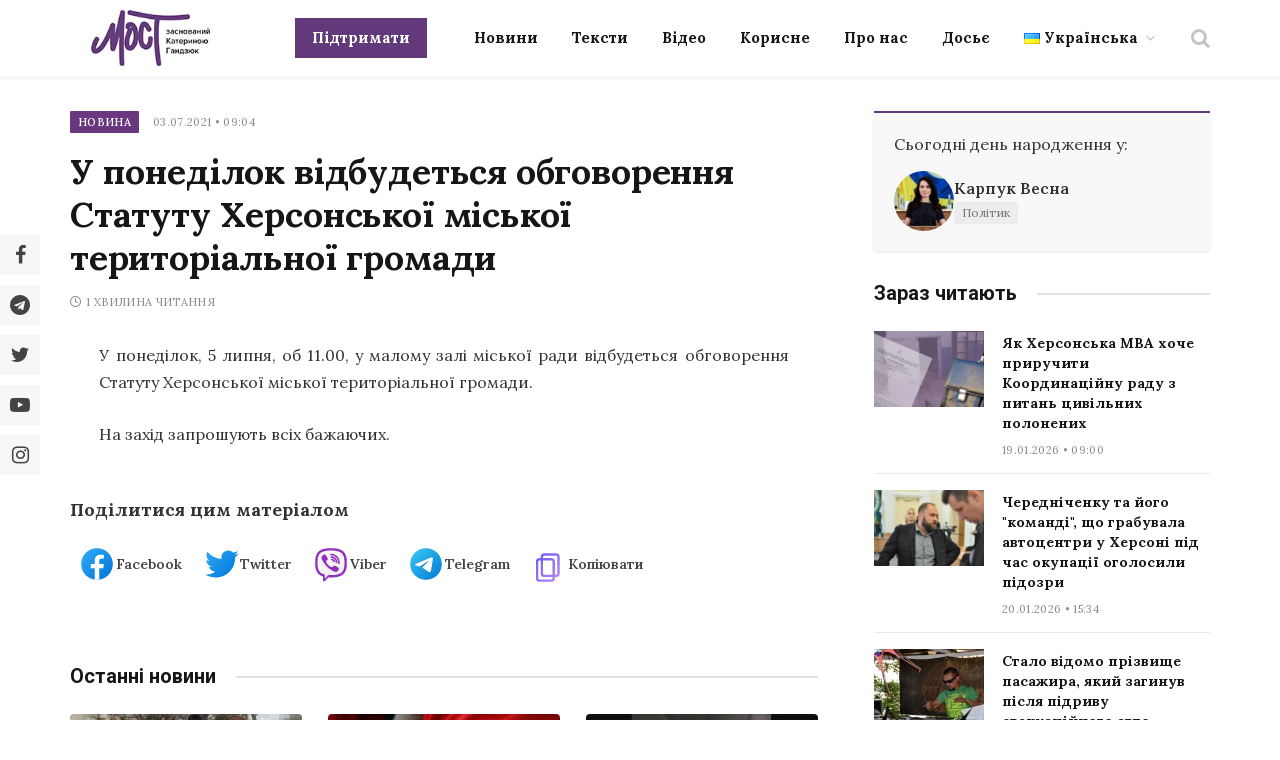

--- FILE ---
content_type: application/javascript; charset=UTF-8
request_url: https://most.ks.ua/cdn-cgi/challenge-platform/h/b/scripts/jsd/d251aa49a8a3/main.js?
body_size: 8132
content:
window._cf_chl_opt={AKGCx8:'b'};~function(Q6,xs,xZ,xk,xP,xY,xA,xd,Q0,Q1){Q6=B,function(f,x,Qs,Q5,Q,S){for(Qs={f:467,x:285,Q:403,S:425,y:449,M:318,D:355,X:283,E:342},Q5=B,Q=f();!![];)try{if(S=parseInt(Q5(Qs.f))/1*(-parseInt(Q5(Qs.x))/2)+-parseInt(Q5(Qs.Q))/3+parseInt(Q5(Qs.S))/4+-parseInt(Q5(Qs.y))/5+parseInt(Q5(Qs.M))/6*(parseInt(Q5(Qs.D))/7)+parseInt(Q5(Qs.X))/8+parseInt(Q5(Qs.E))/9,x===S)break;else Q.push(Q.shift())}catch(y){Q.push(Q.shift())}}(h,770502),xs=this||self,xZ=xs[Q6(348)],xk=null,xP=xo(),xY=function(SA,SY,Sl,So,Su,Sb,QE,x,Q,S,y){return SA={f:398,x:387,Q:244,S:440,y:419,M:415,D:475,X:464,E:272},SY={f:456,x:294,Q:385,S:384,y:402,M:417,D:422,X:335,E:411,J:456,H:319,V:321,c:455,T:346,m:266,j:456,N:408,R:423,F:476,C:456,O:343,G:447,K:254,I:305,n:456,s:450,Z:476,k:368,L:448,a:394,v:456,e:473,W:477,b:253,i:433,o:456},Sl={f:258},So={f:314,x:323,Q:439,S:383,y:258,M:253,D:245,X:289,E:268,J:289,H:268,V:473,c:364,T:364,m:245,j:268,N:266,R:256,F:265,C:475,O:336,G:290,K:361,I:339,n:405,s:240,Z:338,k:251,L:284,a:307,v:407,e:359,W:331,b:346,i:256,o:276,P:457,l:406,Y:346,A:362,d:266,U:371,z:402,g:456,h0:469,h1:422,h2:408,h3:404,h4:346,h5:254,h6:325,h7:420,h8:256,h9:273,hh:434,hB:346,hf:256,hq:404,hx:346,hQ:428,hS:305,hy:276,hM:358,hD:346,hX:453,hE:434,hJ:329,hH:448,hr:435,hV:291,ht:412,hc:344,hT:314,hm:288,hj:432},Su={f:299},Sb={f:443,x:304,Q:299,S:356,y:316,M:478,D:472,X:253},QE=Q6,x={'iMqjG':QE(SA.f),'SSflT':QE(SA.x),'jLGUZ':QE(SA.Q),'amkBs':QE(SA.S),'enYSi':QE(SA.y),'DlcfX':function(M,D){return M+D},'NUHpV':QE(SA.M),'fbtAs':function(M,D){return M===D},'oNzSe':function(M,D){return M>D},'IEQHd':QE(SA.D),'rbTXZ':function(M,D){return M-D},'kbzph':function(M,D){return D|M},'HoXnL':function(M,D){return D==M},'ifkpX':function(M,D){return M|D},'GPmjB':function(M,D){return M(D)},'gvxdQ':function(M,D){return M|D},'mlqyk':function(M,D){return D==M},'VEivQ':function(M,D){return M<D},'fFxMi':function(M,D){return D&M},'ZeTfW':function(M,D){return D==M},'YdTqa':function(M,D){return M-D},'ugoGx':function(M,D){return M(D)},'hCPei':function(M,D){return M!==D},'ciyGE':function(M,D){return M-D},'WcGoV':function(M,D){return M-D},'pFZjf':function(M,D){return M-D},'eYRYg':function(M,D){return M==D},'wSITe':function(M,D){return M(D)},'leUHA':function(M,D){return D!=M},'lgPrN':function(M,D){return M(D)},'fnenO':function(M,D){return M!=D},'vCyeg':function(M,D){return M==D},'VLUyN':function(M,D){return D*M},'ZFxux':function(M,D){return M<D},'RCIZL':function(M,D){return M(D)},'lYndb':function(M,D){return M(D)},'bioDq':function(M,D){return M*D},'mOaig':function(M,D){return D!=M},'BCtzN':function(M,D){return M<D},'qbuSa':function(M,D){return M!=D},'XppEq':function(M,D){return M-D},'QuTJh':function(M,D){return D==M},'HudsG':function(M,D){return M+D},'SBBUV':function(M,D){return D==M}},Q=String[QE(SA.X)],S={'h':function(M,QJ,D,X){return QJ=QE,D={},D[QJ(Su.f)]=function(E,J){return J!==E},X=D,null==M?'':S.g(M,6,function(E,QH,H){if(QH=QJ,QH(Sb.f)===x[QH(Sb.x)]){for(H=[];X[QH(Sb.Q)](null,D);H=H[QH(Sb.S)](X[QH(Sb.y)](E)),J=H[QH(Sb.M)](V));return H}else return x[QH(Sb.D)][QH(Sb.X)](E)})},'g':function(M,D,X,Qr,E,J,H,V,T,j,N,R,F,C,O,G,K,P,I,s,W,i,o,Z){if(Qr=QE,E={},E[Qr(So.f)]=x[Qr(So.x)],J=E,Qr(So.Q)!==Qr(So.S)){if(M==null)return'';for(V={},T={},j='',N=2,R=3,F=2,C=[],O=0,G=0,K=0;K<M[Qr(So.y)];K+=1)if(I=M[Qr(So.M)](K),Object[Qr(So.D)][Qr(So.X)][Qr(So.E)](V,I)||(V[I]=R++,T[I]=!0),s=j+I,Object[Qr(So.D)][Qr(So.J)][Qr(So.H)](V,s))j=s;else if(x[Qr(So.V)](Qr(So.c),Qr(So.T))){if(Object[Qr(So.m)][Qr(So.X)][Qr(So.j)](T,j)){if(x[Qr(So.N)](256,j[Qr(So.R)](0))){if(x[Qr(So.F)]!==Qr(So.C))return W=D[Qr(So.O)](x[Qr(So.G)]),W[Qr(So.K)]=x[Qr(So.I)],W[Qr(So.n)]='-1',X[Qr(So.s)][Qr(So.Z)](W),i=W[Qr(So.k)],o={},o=E(i,i,'',o),o=J(i,i[Qr(So.L)]||i[x[Qr(So.a)]],'n.',o),o=H(i,W[Qr(So.v)],'d.',o),V[Qr(So.s)][Qr(So.e)](W),P={},P.r=o,P.e=null,P;else{for(H=0;H<F;O<<=1,G==x[Qr(So.W)](D,1)?(G=0,C[Qr(So.b)](X(O)),O=0):G++,H++);for(Z=j[Qr(So.i)](0),H=0;8>H;O=x[Qr(So.o)](O<<1.12,1.86&Z),x[Qr(So.P)](G,D-1)?(G=0,C[Qr(So.b)](X(O)),O=0):G++,Z>>=1,H++);}}else{for(Z=1,H=0;H<F;O=x[Qr(So.l)](O<<1,Z),D-1==G?(G=0,C[Qr(So.Y)](x[Qr(So.A)](X,O)),O=0):G++,Z=0,H++);for(Z=j[Qr(So.R)](0),H=0;x[Qr(So.d)](16,H);O=x[Qr(So.U)](O<<1.82,1&Z),x[Qr(So.z)](G,D-1)?(G=0,C[Qr(So.Y)](X(O)),O=0):G++,Z>>=1,H++);}N--,0==N&&(N=Math[Qr(So.g)](2,F),F++),delete T[j]}else for(Z=V[j],H=0;x[Qr(So.h0)](H,F);O=O<<1.11|x[Qr(So.h1)](Z,1),x[Qr(So.h2)](G,x[Qr(So.h3)](D,1))?(G=0,C[Qr(So.h4)](X(O)),O=0):G++,Z>>=1,H++);j=(N--,0==N&&(N=Math[Qr(So.g)](2,F),F++),V[s]=R++,x[Qr(So.h5)](String,I))}else return E[Qr(So.h6)](function(){}),'p';if(x[Qr(So.h7)]('',j)){if(Object[Qr(So.D)][Qr(So.J)][Qr(So.j)](T,j)){if(256>j[Qr(So.h8)](0)){if(x[Qr(So.V)](Qr(So.h9),Qr(So.h9))){for(H=0;H<F;O<<=1,G==x[Qr(So.hh)](D,1)?(G=0,C[Qr(So.hB)](X(O)),O=0):G++,H++);for(Z=j[Qr(So.hf)](0),H=0;8>H;O=O<<1.03|x[Qr(So.h1)](Z,1),G==x[Qr(So.hq)](D,1)?(G=0,C[Qr(So.hx)](X(O)),O=0):G++,Z>>=1,H++);}else return x[Qr(So.hQ)]('o.',E)}else{for(Z=1,H=0;H<F;O=O<<1.09|Z,G==x[Qr(So.hS)](D,1)?(G=0,C[Qr(So.Y)](X(O)),O=0):G++,Z=0,H++);for(Z=j[Qr(So.i)](0),H=0;16>H;O=x[Qr(So.hy)](O<<1,x[Qr(So.h1)](Z,1)),x[Qr(So.z)](G,x[Qr(So.hM)](D,1))?(G=0,C[Qr(So.hD)](X(O)),O=0):G++,Z>>=1,H++);}N--,x[Qr(So.hX)](0,N)&&(N=Math[Qr(So.g)](2,F),F++),delete T[j]}else for(Z=V[j],H=0;H<F;O=O<<1.62|1&Z,D-1==G?(G=0,C[Qr(So.hB)](x[Qr(So.A)](X,O)),O=0):G++,Z>>=1,H++);N--,x[Qr(So.hX)](0,N)&&F++}for(Z=2,H=0;H<F;O=O<<1.65|x[Qr(So.h1)](Z,1),G==D-1?(G=0,C[Qr(So.hD)](X(O)),O=0):G++,Z>>=1,H++);for(;;)if(O<<=1,G==x[Qr(So.hE)](D,1)){C[Qr(So.hD)](x[Qr(So.hJ)](X,O));break}else G++;return C[Qr(So.hH)]('')}else P={},P[Qr(So.hr)]=Qr(So.hV),P[Qr(So.ht)]=S.r,P[Qr(So.hc)]=J[Qr(So.hT)],P[Qr(So.hm)][Qr(So.hj)](P,'*')},'j':function(M,SP,QV){return SP={f:256},QV=QE,M==null?'':''==M?null:S.i(M[QV(Sl.f)],32768,function(D,Qt){return Qt=QV,M[Qt(SP.f)](D)})},'i':function(M,D,X,Qc,E,J,H,V,T,j,N,R,F,C,O,G,Z,K,I,s){for(Qc=QE,E=[],J=4,H=4,V=3,T=[],R=X(0),F=D,C=1,j=0;3>j;E[j]=j,j+=1);for(O=0,G=Math[Qc(SY.f)](2,2),N=1;x[Qc(SY.x)](N,G);)for(K=Qc(SY.Q)[Qc(SY.S)]('|'),I=0;!![];){switch(K[I++]){case'0':O|=N*(0<s?1:0);continue;case'1':N<<=1;continue;case'2':F>>=1;continue;case'3':x[Qc(SY.y)](0,F)&&(F=D,R=x[Qc(SY.M)](X,C++));continue;case'4':s=x[Qc(SY.D)](R,F);continue}break}switch(O){case 0:for(O=0,G=Math[Qc(SY.f)](2,8),N=1;x[Qc(SY.X)](N,G);s=F&R,F>>=1,x[Qc(SY.E)](0,F)&&(F=D,R=X(C++)),O|=N*(0<s?1:0),N<<=1);Z=Q(O);break;case 1:for(O=0,G=Math[Qc(SY.J)](2,16),N=1;N!=G;s=F&R,F>>=1,F==0&&(F=D,R=X(C++)),O|=x[Qc(SY.H)](x[Qc(SY.V)](0,s)?1:0,N),N<<=1);Z=x[Qc(SY.c)](Q,O);break;case 2:return''}for(j=E[3]=Z,T[Qc(SY.T)](Z);;){if(x[Qc(SY.m)](C,M))return'';for(O=0,G=Math[Qc(SY.j)](2,V),N=1;N!=G;s=R&F,F>>=1,x[Qc(SY.N)](0,F)&&(F=D,R=x[Qc(SY.R)](X,C++)),O|=x[Qc(SY.F)](0<s?1:0,N),N<<=1);switch(Z=O){case 0:for(O=0,G=Math[Qc(SY.C)](2,8),N=1;x[Qc(SY.O)](N,G);s=F&R,F>>=1,F==0&&(F=D,R=x[Qc(SY.c)](X,C++)),O|=(x[Qc(SY.G)](0,s)?1:0)*N,N<<=1);E[H++]=x[Qc(SY.K)](Q,O),Z=x[Qc(SY.I)](H,1),J--;break;case 1:for(O=0,G=Math[Qc(SY.n)](2,16),N=1;x[Qc(SY.s)](N,G);s=x[Qc(SY.D)](R,F),F>>=1,F==0&&(F=D,R=x[Qc(SY.M)](X,C++)),O|=x[Qc(SY.Z)](0<s?1:0,N),N<<=1);E[H++]=Q(O),Z=x[Qc(SY.k)](H,1),J--;break;case 2:return T[Qc(SY.L)]('')}if(x[Qc(SY.a)](0,J)&&(J=Math[Qc(SY.v)](2,V),V++),E[Z])Z=E[Z];else if(x[Qc(SY.e)](Z,H))Z=x[Qc(SY.W)](j,j[Qc(SY.b)](0));else return null;T[Qc(SY.T)](Z),E[H++]=j+Z[Qc(SY.b)](0),J--,j=Z,x[Qc(SY.i)](0,J)&&(J=Math[Qc(SY.o)](2,V),V++)}}},y={},y[QE(SA.E)]=S.h,y}(),xA={},xA[Q6(374)]='o',xA[Q6(393)]='s',xA[Q6(295)]='u',xA[Q6(303)]='z',xA[Q6(468)]='n',xA[Q6(324)]='I',xA[Q6(328)]='b',xd=xA,xs[Q6(278)]=function(x,Q,S,y,yx,yq,yf,QR,M,X,E,J,H,V,T){if(yx={f:301,x:466,Q:460,S:369,y:356,M:460,D:369,X:297,E:271,J:327,H:297,V:274,c:351,T:258,m:320,j:466,N:375,R:301,F:264,C:380,O:427,G:452,K:353},yq={f:381,x:258,Q:301,S:315,y:380},yf={f:245,x:289,Q:268,S:346},QR=Q6,M={'gRQxa':function(j,N){return j===N},'fDLeb':function(j,N){return j+N},'NFArd':function(j,N){return j(N)},'cKKJm':function(j,N,R,F){return j(N,R,F)},'EXrxC':function(j,N){return j+N},'szmAy':function(j,N,R){return j(N,R)},'NCypC':function(j,N){return j+N}},M[QR(yx.f)](null,Q)||void 0===Q)return y;for(X=M[QR(yx.x)](xg,Q),x[QR(yx.Q)][QR(yx.S)]&&(X=X[QR(yx.y)](x[QR(yx.M)][QR(yx.D)](Q))),X=x[QR(yx.X)][QR(yx.E)]&&x[QR(yx.J)]?x[QR(yx.H)][QR(yx.E)](new x[(QR(yx.J))](X)):function(j,QF,N){for(QF=QR,j[QF(yq.f)](),N=0;N<j[QF(yq.x)];M[QF(yq.Q)](j[N],j[N+1])?j[QF(yq.S)](M[QF(yq.y)](N,1),1):N+=1);return j}(X),E='nAsAaAb'.split('A'),E=E[QR(yx.V)][QR(yx.c)](E),J=0;J<X[QR(yx.T)];H=X[J],V=M[QR(yx.m)](xz,x,Q,H),M[QR(yx.j)](E,V)?(T=M[QR(yx.f)]('s',V)&&!x[QR(yx.N)](Q[H]),M[QR(yx.R)](QR(yx.F),M[QR(yx.C)](S,H))?D(M[QR(yx.O)](S,H),V):T||D(S+H,Q[H])):M[QR(yx.G)](D,M[QR(yx.K)](S,H),V),J++);return y;function D(j,N,QN){QN=B,Object[QN(yf.f)][QN(yf.x)][QN(yf.Q)](y,N)||(y[N]=[]),y[N][QN(yf.S)](j)}},Q0=Q6(345)[Q6(384)](';'),Q1=Q0[Q6(274)][Q6(351)](Q0),xs[Q6(259)]=function(Q,S,yD,yM,QC,y,M,D,X,E,J){for(yD={f:401,x:465,Q:309,S:400,y:471,M:316,D:258,X:280,E:465,J:400,H:471,V:330,c:346,T:270},yM={f:401},QC=Q6,y={},y[QC(yD.f)]=function(H,V){return H+V},y[QC(yD.x)]=QC(yD.Q),y[QC(yD.S)]=function(H,V){return V===H},y[QC(yD.y)]=function(H,V){return H<V},M=y,D=Object[QC(yD.M)](S),X=0;X<D[QC(yD.D)];X++)if(QC(yD.X)!==M[QC(yD.E)]){if(E=D[X],M[QC(yD.J)]('f',E)&&(E='N'),Q[E]){for(J=0;M[QC(yD.H)](J,S[D[X]][QC(yD.D)]);-1===Q[E][QC(yD.V)](S[D[X]][J])&&(Q1(S[D[X]][J])||Q[E][QC(yD.c)]('o.'+S[D[X]][J])),J++);}else Q[E]=S[D[X]][QC(yD.T)](function(H,QO){return QO=QC,M[QO(yM.f)]('o.',H)})}else return},Q3();function xo(S6,QD){return S6={f:242,x:242},QD=Q6,crypto&&crypto[QD(S6.f)]?crypto[QD(S6.x)]():''}function xe(QP,QB,x,Q,S){if(QP={f:333,x:431,Q:389,S:431,y:245,M:289,D:268,X:346},QB=Q6,x={},x[QB(QP.f)]=QB(QP.x),x[QB(QP.Q)]=function(M,D){return M*D},Q=x,S=xa(),null===S)return;xk=(xk&&(Q[QB(QP.f)]!==QB(QP.S)?(E[QB(QP.y)][QB(QP.M)][QB(QP.D)](J,H)||(V[c]=[]),T[m][QB(QP.X)](j)):clearTimeout(xk)),setTimeout(function(){xL()},Q[QB(QP.Q)](S,1e3)))}function Q3(yN,yj,yT,Qw,f,x,Q,S,y){if(yN={f:392,x:341,Q:248,S:367,y:388,M:260,D:322,X:350,E:248,J:246,H:246,V:255,c:386,T:386},yj={f:424,x:322,Q:350,S:386},yT={f:312,x:312,Q:243,S:470,y:352,M:279,D:340},Qw=Q6,f={'ftwxP':function(M,D){return M+D},'npFFP':Qw(yN.f),'NDYus':function(M){return M()},'vaDXU':function(M){return M()},'rrrRk':function(M,D){return D!==M}},x=xs[Qw(yN.x)],!x)return;if(!f[Qw(yN.Q)](xu)){if(Qw(yN.S)!==Qw(yN.y))return;else x()}(Q=![],S=function(yt,QK,D){if(yt={f:366},QK=Qw,D={'kaUOn':function(X,E,QG){return QG=B,f[QG(yt.f)](X,E)}},QK(yT.f)===QK(yT.x)){if(!Q){if(f[QK(yT.Q)]!==QK(yT.S)){if(Q=!![],!xu())return;xL(function(X){Q4(x,X)})}else Q(S)}}else Q(D[QK(yT.y)](QK(yT.M),S[QK(yT.D)]))},f[Qw(yN.M)](xZ[Qw(yN.D)],Qw(yN.X)))?f[Qw(yN.E)](S):xs[Qw(yN.J)]?xZ[Qw(yN.H)](Qw(yN.V),S):(y=xZ[Qw(yN.c)]||function(){},xZ[Qw(yN.T)]=function(QI){QI=Qw,f[QI(yj.f)](y),xZ[QI(yj.x)]!==QI(yj.Q)&&(xZ[QI(yj.S)]=y,S())})}function xa(Qe,Q9,f,x,Q,S){for(Qe={f:414,x:384,Q:341,S:468},Q9=Q6,f=Q9(Qe.f)[Q9(Qe.x)]('|'),x=0;!![];){switch(f[x++]){case'0':Q=S.i;continue;case'1':if(!S)return null;continue;case'2':return Q;case'3':S=xs[Q9(Qe.Q)];continue;case'4':if(typeof Q!==Q9(Qe.S)||Q<30)return null;continue}break}}function Q2(yE,Qp,Q,S,y,M,D,X,E,J){Q=(yE={f:298,x:440,Q:244,S:284,y:391,M:384,D:240,X:359,E:361,J:378,H:240,V:338,c:418,T:407,m:336,j:429,N:247,R:419,F:251,C:405},Qp=Q6,{'rVUNI':Qp(yE.f),'oIoxh':Qp(yE.x),'mbphJ':function(H,V,c,T,m){return H(V,c,T,m)},'ouILV':Qp(yE.Q),'epvxQ':Qp(yE.S)});try{for(S=Q[Qp(yE.y)][Qp(yE.M)]('|'),y=0;!![];){switch(S[y++]){case'0':M={};continue;case'1':M=pRIb1(E,E,'',M);continue;case'2':xZ[Qp(yE.D)][Qp(yE.X)](X);continue;case'3':X[Qp(yE.E)]=Q[Qp(yE.J)];continue;case'4':xZ[Qp(yE.H)][Qp(yE.V)](X);continue;case'5':return D={},D.r=M,D.e=null,D;case'6':M=Q[Qp(yE.c)](pRIb1,E,X[Qp(yE.T)],'d.',M);continue;case'7':X=xZ[Qp(yE.m)](Q[Qp(yE.j)]);continue;case'8':M=pRIb1(E,E[Q[Qp(yE.N)]]||E[Qp(yE.R)],'n.',M);continue;case'9':E=X[Qp(yE.F)];continue;case'10':X[Qp(yE.C)]='-1';continue}break}}catch(H){return J={},J.r={},J.e=H,J}}function xW(f,Ql,Qf){return Ql={f:451},Qf=Q6,Math[Qf(Ql.f)]()<f}function xi(f,x,S5,S4,S3,S2,QQ,Q,S,y,M){S5={f:302,x:415,Q:396,S:421,y:341,M:413,D:349,X:416,E:363,J:441,H:286,V:379,c:349,T:376,m:458,j:442,N:313,R:444,F:317,C:300,O:296,G:296,K:282,I:282,n:442,s:382,Z:272,k:357},S4={f:269,x:438},S3={f:390,x:340,Q:340,S:334,y:409,M:461,D:246,X:255,E:397,J:286,H:279,V:340},S2={f:454,x:267},QQ=Q6,Q={'SMQXL':function(D,X){return D(X)},'DIyIC':QQ(S5.f),'QGRez':function(D,X){return D>=X},'Hqmoj':QQ(S5.x),'NoORu':QQ(S5.Q),'vFbnA':function(D,X){return D(X)},'wVZCi':function(D,X){return D+X},'HnSjD':function(D,X){return D(X)},'GzpeL':QQ(S5.S),'EjNNK':function(D){return D()}},S=xs[QQ(S5.y)],console[QQ(S5.M)](xs[QQ(S5.D)]),y=new xs[(QQ(S5.X))](),y[QQ(S5.E)](QQ(S5.J),Q[QQ(S5.H)](QQ(S5.V)+xs[QQ(S5.c)][QQ(S5.T)]+Q[QQ(S5.m)],S.r)),S[QQ(S5.j)]&&(y[QQ(S5.f)]=5e3,y[QQ(S5.N)]=function(QS){QS=QQ,Q[QS(S2.f)](x,Q[QS(S2.x)])}),y[QQ(S5.R)]=function(Qy){Qy=QQ,Q[Qy(S3.f)](y[Qy(S3.x)],200)&&y[Qy(S3.Q)]<300?x(Q[Qy(S3.S)]):Q[Qy(S3.y)]===Qy(S3.M)?Q[Qy(S3.D)](Qy(S3.X),S):Q[Qy(S3.E)](x,Q[Qy(S3.J)](Qy(S3.H),y[Qy(S3.V)]))},y[QQ(S5.F)]=function(QM){QM=QQ,Q[QM(S4.f)](x,QM(S4.x))},M={'t':Q[QQ(S5.C)](xb),'lhr':xZ[QQ(S5.O)]&&xZ[QQ(S5.G)][QQ(S5.K)]?xZ[QQ(S5.G)][QQ(S5.I)]:'','api':S[QQ(S5.n)]?!![]:![],'c':xv(),'payload':f},y[QQ(S5.s)](xY[QQ(S5.Z)](JSON[QQ(S5.k)](M)))}function xu(QA,Qx,f,x,Q){return QA={f:249,x:306},Qx=Q6,f=3600,x=xb(),Q=Math[Qx(QA.f)](Date[Qx(QA.x)]()/1e3),Q-x>f?![]:!![]}function B(f,q,x,Q){return f=f-240,x=h(),Q=x[f],Q}function h(yF){return yF='XppEq,getOwnPropertyNames,toString,gvxdQ,CnwA5,Ltjlf,object,isNaN,AKGCx8,aCDuZ,oIoxh,/cdn-cgi/challenge-platform/h/,fDLeb,sort,send,wspYC,split,4|2|3|0|1,onreadystatechange,M3+kmn$WI6zx7PbgBewvLV-iFrUSKZ2JfQctDdOhGCpaA50jlqyXTN8EsYHu14oR9,pubes,GpdmP,QGRez,rVUNI,gnWdS,string,QuTJh,TjFYg,kVDnt,vFbnA,AnUkB,/b/ov1/0.8674615561306847:1769307940:BeiP2oJCfL1PqRJhifpjFcdMdnzkeSfSkWmm7Ljn60A/,oiGjI,omhjh,mlqyk,4427688hBEehN,YdTqa,tabIndex,ifkpX,contentDocument,ZeTfW,NoORu,chctx,vCyeg,sid,log,3|1|0|4|2,success,XMLHttpRequest,lgPrN,mbphJ,navigator,hCPei,/jsd/oneshot/d251aa49a8a3/0.8674615561306847:1769307940:BeiP2oJCfL1PqRJhifpjFcdMdnzkeSfSkWmm7Ljn60A/,fFxMi,lYndb,NDYus,2939844EjKdAC,AaSab,EXrxC,DlcfX,ouILV,ubBRB,EHouM,postMessage,SBBUV,ciyGE,source,Function,qewGO,xhr-error,ZQVNY,display: none,POST,api,uJOQe,onload,lJzLT,isArray,BCtzN,join,4996250GrAoBX,qbuSa,random,szmAy,eYRYg,SMQXL,RCIZL,pow,HoXnL,GzpeL,error,Object,TaBoe,JBxy9,function,fromCharCode,OWCsc,NFArd,3853YHGEHs,number,VEivQ,EWlXq,VXJdU,SSflT,fbtAs,[native code],Rnlyp,bioDq,HudsG,getPrototypeOf,bueTD,body,TYlZ6,randomUUID,npFFP,iframe,prototype,addEventListener,epvxQ,vaDXU,floor,SSTpq3,contentWindow,LRmiB4,charAt,ugoGx,DOMContentLoaded,charCodeAt,LDMPo,length,rxvNi8,rrrRk,MFVhp,DyBjt,error on cf_chl_props,d.cookie,IEQHd,oNzSe,DIyIC,call,HnSjD,map,from,YsyjyghzGm,bZbBE,includes,VoNXS,kbzph,detail,pRIb1,http-code:,ZBcHH,KGeBd,href,5431736xNVJlo,clientInformation,340gMGyrS,wVZCi,NGpgD,parent,hasOwnProperty,jLGUZ,cloudflare-invisible,yODNe,foDxJ,leUHA,undefined,location,Array,7|3|10|4|9|0|1|8|6|2|5,jzjhJ,EjNNK,gRQxa,timeout,symbol,iMqjG,WcGoV,now,enYSi,errorInfoObject,TqrGf,aUjz8,smmrE,csEzj,ontimeout,ZBQkk,splice,keys,onerror,6VDAZty,VLUyN,cKKJm,ZFxux,readyState,NUHpV,bigint,catch,/invisible/jsd,Set,boolean,wSITe,indexOf,rbTXZ,jsd,MAKjH,Hqmoj,fnenO,createElement,DRVwN,appendChild,amkBs,status,__CF$cv$params,22296105VcuxFx,mOaig,event,_cf_chl_opt;JJgc4;PJAn2;kJOnV9;IWJi4;OHeaY1;DqMg0;FKmRv9;LpvFx1;cAdz2;PqBHf2;nFZCC5;ddwW5;pRIb1;rxvNi8;RrrrA2;erHi9,push,appYG,document,_cf_chl_opt,loading,bind,kaUOn,NCypC,AdeF3,65695JRXxGE,concat,stringify,pFZjf,removeChild,pkLOA2,style,GPmjB,open,vNWpa,pWaYf,ftwxP,yYZZJ'.split(','),h=function(){return yF},h()}function xg(x,y4,Qj,Q,S,y){for(y4={f:257,x:257,Q:356,S:316,y:478},Qj=Q6,Q={},Q[Qj(y4.f)]=function(M,D){return D!==M},S=Q,y=[];S[Qj(y4.x)](null,x);y=y[Qj(y4.Q)](Object[Qj(y4.S)](x)),x=Object[Qj(y4.y)](x));return y}function Q4(S,y,yR,Qn,M,D,X,E){if(yR={f:262,x:415,Q:337,S:459,y:442,M:435,D:291,X:412,E:344,J:415,H:288,V:432,c:435,T:291,m:412,j:337,N:277,R:288,F:432},Qn=Q6,M={},M[Qn(yR.f)]=Qn(yR.x),M[Qn(yR.Q)]=Qn(yR.S),D=M,!S[Qn(yR.y)])return;y===D[Qn(yR.f)]?(X={},X[Qn(yR.M)]=Qn(yR.D),X[Qn(yR.X)]=S.r,X[Qn(yR.E)]=Qn(yR.J),xs[Qn(yR.H)][Qn(yR.V)](X,'*')):(E={},E[Qn(yR.c)]=Qn(yR.T),E[Qn(yR.m)]=S.r,E[Qn(yR.E)]=D[Qn(yR.j)],E[Qn(yR.N)]=y,xs[Qn(yR.R)][Qn(yR.F)](E,'*'))}function xz(x,Q,S,y2,Qm,y,M,D){y=(y2={f:261,x:374,Q:463,S:325,y:325,M:297,D:446,X:373,E:377,J:377,H:463,V:479},Qm=Q6,{'MFVhp':function(X,E){return X===E},'Ltjlf':function(X,E){return X===E},'aCDuZ':function(X,E){return E===X},'bueTD':function(X,E,J){return X(E,J)}});try{M=Q[S]}catch(X){return'i'}if(null==M)return y[Qm(y2.f)](void 0,M)?'u':'x';if(Qm(y2.x)==typeof M)try{if(Qm(y2.Q)==typeof M[Qm(y2.S)])return M[Qm(y2.y)](function(){}),'p'}catch(E){}return x[Qm(y2.M)][Qm(y2.D)](M)?'a':y[Qm(y2.X)](M,x[Qm(y2.M)])?'D':y[Qm(y2.E)](!0,M)?'T':y[Qm(y2.J)](!1,M)?'F':(D=typeof M,Qm(y2.H)==D?y[Qm(y2.V)](xU,x,M)?'N':'f':xd[D]||'?')}function xl(S,y,SB,QX,M,D,X,E,J,H,V,c,T){if(SB={f:399,x:426,Q:354,S:241,y:341,M:430,D:281,X:379,E:349,J:376,H:293,V:326,c:416,T:363,m:441,j:302,N:313,R:372,F:349,C:372,O:250,G:250,K:252,I:360,n:310,s:462,Z:308,k:410,L:435,a:332,v:382,e:272},QX=Q6,M={'AaSab':function(m,j){return m(j)},'ubBRB':function(m,j){return m+j},'KGeBd':function(m,j){return m+j},'foDxJ':QX(SB.f)},!M[QX(SB.x)](xW,0))return![];X=(D={},D[QX(SB.Q)]=S,D[QX(SB.S)]=y,D);try{E=xs[QX(SB.y)],J=M[QX(SB.M)](M[QX(SB.D)](QX(SB.X),xs[QX(SB.E)][QX(SB.J)])+M[QX(SB.H)]+E.r,QX(SB.V)),H=new xs[(QX(SB.c))](),H[QX(SB.T)](QX(SB.m),J),H[QX(SB.j)]=2500,H[QX(SB.N)]=function(){},V={},V[QX(SB.R)]=xs[QX(SB.F)][QX(SB.C)],V[QX(SB.O)]=xs[QX(SB.F)][QX(SB.G)],V[QX(SB.K)]=xs[QX(SB.F)][QX(SB.K)],V[QX(SB.I)]=xs[QX(SB.E)][QX(SB.n)],V[QX(SB.s)]=xP,c=V,T={},T[QX(SB.Z)]=X,T[QX(SB.k)]=c,T[QX(SB.L)]=QX(SB.a),H[QX(SB.v)](xY[QX(SB.e)](T))}catch(m){}}function xU(f,x,Sd,QT){return Sd={f:436,x:245,Q:370,S:268,y:330,M:474},QT=Q6,x instanceof f[QT(Sd.f)]&&0<f[QT(Sd.f)][QT(Sd.x)][QT(Sd.Q)][QT(Sd.S)](x)[QT(Sd.y)](QT(Sd.M))}function xb(QY,Qq,f){return QY={f:341,x:249},Qq=Q6,f=xs[Qq(QY.f)],Math[Qq(QY.x)](+atob(f.t))}function xv(Qu,Qh,f){return Qu={f:292,x:395},Qh=Q6,f={'yODNe':function(Q,S){return Q!==S},'TjFYg':function(x){return x()}},f[Qh(Qu.f)](f[Qh(Qu.x)](xa),null)}function xL(f,Qv,Qa,Q7,x,Q){Qv={f:287,x:463,Q:263},Qa={f:437,x:365,Q:311,S:445,y:347,M:275},Q7=Q6,x={'qewGO':Q7(Qv.f),'smmrE':function(S,M){return M===S},'lJzLT':Q7(Qv.x),'appYG':function(S,y){return S(y)},'VoNXS':function(S){return S()}},Q=Q2(),xi(Q.r,function(S,Q8){if(Q8=Q7,x[Q8(Qa.f)]!==Q8(Qa.x))x[Q8(Qa.Q)](typeof f,x[Q8(Qa.S)])&&x[Q8(Qa.y)](f,S),x[Q8(Qa.M)](xe);else return}),Q.e&&xl(Q7(Qv.Q),Q.e)}}()